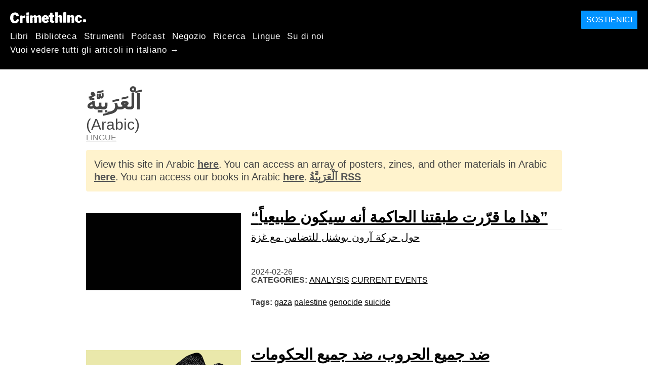

--- FILE ---
content_type: text/html; charset=utf-8
request_url: https://it.crimethinc.com/languages/alarabiyawu
body_size: 6722
content:
<!DOCTYPE html>
<html dir="ltr" lang="it" id="page" class="media-mode" prefix="og: http://ogp.me/ns#">
  <head>
    
  <!--
    ********************************************************************************************************
    I support your decision, I believe in change and hope you find just what it is that you are looking for.
    ********************************************************************************************************
  -->

<title>CrimethInc. : اَلْعَرَبِيَّةُ‎ / Arabic (alarabiyawu)</title>
<meta charset="utf-8">
<meta http-equiv="X-UA-Compatible" content="IE=edge">
<meta name="viewport" content="width=device-width, initial-scale=1, shrink-to-fit=no">

<link rel="pgpkey" type="application/pgp-keys" href="/key.pub">

<meta name="csrf-param" content="authenticity_token" />
<meta name="csrf-token" content="Jd4iykbzwhEunUMiW1ruSNhZwESY2jor_45DAlYsodh7JZGm-6h7Cbes0-1fe0myalKOB8zTKEbIAx1qdGaB2g" />

<!-- Search engines should use our meta tags for link previews -->
<meta name="robots" content="noydir">
<meta name="robots" content="noodp">

<!-- Chrome, Firefox OS and Opera -->
<meta name="theme-color" content="#000000">
<!-- Safari -->
<meta name="apple-mobile-web-app-status-bar-style" content="black">

<!-- General meta tags -->
<meta name="robots" content="index,follow">
<meta name="application-name" content="CrimethInc. : اَلْعَرَبِيَّةُ‎ / Arabic (alarabiyawu)">
<meta name="description" content="CrimethInc. è un network decentralizzato impegnato in azioni collettive anonime. Lottiamo per reinventare le nostre vite e il nostro mondo seguendo i princìpi di autodeterminazione e mutuo aiuto.">
<meta name="generator" content="CrimethInc. Internet Rube Goldberg Machine 3000">
<meta name="author" content="CrimethInc. Ex-Workers Collective">

<!-- Google Site Verification for WebMaster tools -->
<!-- <meta name="google-site-verification" content="" /> -->

<!-- Social media support: Twitter Cards and Facebook (Open Graph) -->
<meta name="twitter:dnt" content="on">
<meta name="twitter:card" content="summary_large_image">
<meta name="twitter:site" content="@crimethinc">
<meta name="twitter:site:id" content="14884161">
<meta name="twitter:creator" content="@crimethinc">
<meta name="twitter:creator:id" content="14884161">
<meta name="twitter:url" content="https://it.crimethinc.com/languages/alarabiyawu" property="og:url">
<meta name="twitter:title" content="CrimethInc. ex-Workers’ Collective: il tuo biglietto gratuito per il mondo" property="og:title">
<meta name="twitter:description" content="CrimethInc. è un network decentralizzato impegnato in azioni collettive anonime. Lottiamo per reinventare le nostre vite e il nostro mondo seguendo i princìpi di autodeterminazione e mutuo aiuto." property="og:description">
<meta name="twitter:image" content="https://cdn.crimethinc.com/assets/share/crimethinc-site-share.png" property="og:image">
<meta property="og:site_name" content="CrimethInc.">
<meta property="og:type" content="website">

<!-- Feeds: RSS/Atom and JSON Feed -->
  <link rel="alternate" type="application/atom+xml" title="CrimethInc. : اَلْعَرَبِيَّةُ‎ / Arabic (alarabiyawu)" href="https://it.crimethinc.com/feed" />
  <link rel="alternate" type="application/json" title="CrimethInc. : اَلْعَرَبِيَّةُ‎ / Arabic (alarabiyawu)" href="https://it.crimethinc.com/feed.json" />

<!-- Canonical URLs -->

<!-- BIO -->
<link rel="me" href="mailto:help@crimethinc.com">
<link rel="author" href="/about" title="About CrimethInc.">

<!-- Site search -->
<link rel="search" type="application/opensearchdescription+xml" href="https://crimethinc.com/opensearch.xml" title="CrimethInc.">

<!-- Sitemap -->
<link rel="home" href="https://crimethinc.com">
<link rel="index" href="https://crimethinc.com/sitemap">

<!-- Browser hints -->
<link rel="dns-prefetch" href="https://assets.crimethinc.com">
<link rel="dns-prefetch" href="https://cdn.crimethinc.com">

  <!-- Fav and touch icons -->
  <link rel="shortcut icon" href="/favicon.ico" type="image/x-icon">
  <link rel="apple-touch-icon icon" href="/apple-touch-icon.png" sizes="180x180" type="image/png">
  <link rel="mask-icon" href="/logo.svg" sizes="any" color="#000000">

  <!-- Windows, IE and Edge -->
  <meta name="msapplication-TileImage" content="/assets/icons/icon-144x144-db990e10839d96d73fbea65084220a931c26303c71b51116e28a827459340b8e.png">
  <meta name="msapplication-TileColor" content="#000000">

  <meta name="msapplication-square70x70logo" content="/assets/icons/icon-150x150-0a640ae0ca69985cea7af37103321d66c4ec512fd14aebb15805c176730611f8.png">
  <meta name="msapplication-square150x150logo" content="/assets/icons/icon-70x70-09272eec03e5a3309fe3d4a6a612dc4a96b64ee3decbcad924e02c28ded9484e.png">
  <meta name="msapplication-wide310x150logo" content="/assets/icons/icon-310x150-9e4aeec27d6e1ffcc8758850e71675f8df9e0304a4f33d47e581beb45220e346.png">
  <meta name="msapplication-square310x310logo" content="/assets/icons/icon-310x310-1729fce0f599a470d45d5eb77482b256c417fc51b6590a5e669bea23437e27c4.png">

  <!-- Icons and stuff for more browsers via manifest.json -->
  <link rel="manifest" href="/manifest.json">


<!-- CSS -->
<link rel="stylesheet" href="/assets/2017-2b8abba6d8a2e79ddf40543b1b6fd3362a3b076d312340bc7b53607b0808a288.css" media="all" />

<style>

</style>





    


  </head>

  <body id="languages">
    
    
    <header class="site-header" id="header">

  <span class="header-logo"><a href="/">CrimethInc.</a></span>

  <nav>
    <ul class="primary-navigation">
      <li class="nav-link"><a href="/books">Libri</a></li>
      <li class="nav-link"><a href="/library">Biblioteca</a></li>
      <li class="nav-link"><a href="/tools">Strumenti</a></li>
      <li class="nav-link"><a href="/podcasts">Podcast</a></li>
      <li class="nav-link"><a href="/store">Negozio</a></li>
      <li class="nav-link"><a href="/search">Ricerca</a></li>
      <li class="nav-link"><a href="/languages">Lingue</a></li>
      <li class="nav-link"><a href="/about">Su di noi</a></li>
    </ul>

      <ul>
        <li class="nav-link"><a href="/languages/italiano">Vuoi vedere tutti gli articoli in italiano →</a></li>
      </ul>
  </nav>

  <a class="button" href="/support">Sostienici</a>
</header>



    <main>
      
<header>
  <h1>اَلْعَرَبِيَّةُ‎</h1>

    <h2>(Arabic)</h2>

  <nav class="crumbtrail">
    <a href="/languages">Lingue</a>
  </nav>

  <div class="subdomain-switcher">
      <p>View this site in Arabic <a href="https://ar.crimethinc.com">here</a>.</p>


    <p>You can access an array of posters, zines, and other materials in Arabic <a href="https://ar.crimethinc.com/tools">here</a>.</p>

    <p>You can access our books in Arabic <a href="https://ar.crimethinc.com/books">here</a>.</p>


    <p>
      <a href="/feed/ar">
        اَلْعَرَبِيَّةُ‎ RSS
</a>    </p>
  </div>
</header>

<div class="h-feed">
  
<div class="articles-list">
      <article class="h-entry">
    <div class="row">
      <div class="column column-one-third">
          <a href="/2024/02/26/hdh-m-qrrt-tbqtn-lhkm-nh-sykwn-tbyyan-hwl-hrk-arwn-bwshnl-lltdmn-m-gz"><img class="u-photo header-image" alt="" src="https://cdn.crimethinc.com/assets/articles/2024/02/25/header.jpg" /></a>
      </div>

      <div class="column column-two-third">
        <header>
          <div class="p-name shadowed">
  <a href='/2024/02/26/hdh-m-qrrt-tbqtn-lhkm-nh-sykwn-tbyyan-hwl-hrk-arwn-bwshnl-lltdmn-m-gz' class='article-titles'>

    <h1 class="p-x-title" id="hdh-m-qrrt-tbqtn-lhkm-nh-sykwn-tbyyan-hwl-hrk-arwn-bwshnl-lltdmn-m-gz">
      &#8220;هذا ما قرّرت طبقتنا الحاكمة أنه سيكون طبيعياً&#8221;
    </h1>

      <span class="screen-reader-only visually-hidden sr-only"> : </span>

      <h2 class="p-x-subtitle">
        حول حركة آرون بوشنل للتضامن مع غزة
      </h2>

  </a>
</div>

          

<time class="dt-published" datetime="2024-02-26">
    2024-02-26
</time>


            <div class="categories">
    <b class="badge">Categories:</b>

    <ul>
        <li><a rel="tag" class="p-category" href="/categories/analysis">Analysis</a></li>
        <li><a rel="tag" class="p-category" href="/categories/current-events">Current Events</a></li>
    </ul>
  </div>

            <div class="tags">
    <b class="badge">Tags:</b>

    <ul>
        <li><a rel="tag" class="p-category" href="/tags/gaza">gaza</a></li>
        <li><a rel="tag" class="p-category" href="/tags/palestine">palestine</a></li>
        <li><a rel="tag" class="p-category" href="/tags/genocide">genocide</a></li>
        <li><a rel="tag" class="p-category" href="/tags/suicide">suicide</a></li>
    </ul>
  </div>

        </header>
      </div>
    </div>
  </article>

      <article class="h-entry">
    <div class="row">
      <div class="column column-one-third">
          <a href="/2020/01/08/dd-jmy-lhrwb-dd-jmy-lhkwmt-fhm-lhrb-byn-lwlyt-lmthd-wyrn"><img class="u-photo header-image" alt="" src="https://cdn.crimethinc.com/assets/articles/2020/01/08/header.jpg" /></a>
      </div>

      <div class="column column-two-third">
        <header>
          <div class="p-name shadowed">
  <a href='/2020/01/08/dd-jmy-lhrwb-dd-jmy-lhkwmt-fhm-lhrb-byn-lwlyt-lmthd-wyrn' class='article-titles'>

    <h1 class="p-x-title" id="dd-jmy-lhrwb-dd-jmy-lhkwmt-fhm-lhrb-byn-lwlyt-lmthd-wyrn">
      ضد جميع الحروب، ضد جميع الحكومات
    </h1>

      <span class="screen-reader-only visually-hidden sr-only"> : </span>

      <h2 class="p-x-subtitle">
        فهم الحرب بين الولايات المتحدة وإيران.
      </h2>

  </a>
</div>

          

<time class="dt-published" datetime="2020-01-08">
    2020-01-08
</time>


          
          
        </header>
      </div>
    </div>
  </article>

      <article class="h-entry">
    <div class="row">
      <div class="column column-one-third">
          <a href="/2019/10/12/hmy-lhdyth-n-lgzw-ltrky-mlj-lsyl-lsb-n-lmbryly-wltdmn"><img class="u-photo header-image" alt="" src="https://cdn.crimethinc.com/assets/articles/2019/10/12/header.jpg" /></a>
      </div>

      <div class="column column-two-third">
        <header>
          <div class="p-name shadowed">
  <a href='/2019/10/12/hmy-lhdyth-n-lgzw-ltrky-mlj-lsyl-lsb-n-lmbryly-wltdmn' class='article-titles'>

    <h1 class="p-x-title" id="hmy-lhdyth-n-lgzw-ltrky-mlj-lsyl-lsb-n-lmbryly-wltdmn">
      أهمية الحديث عن الغزو التركي:
    </h1>

      <span class="screen-reader-only visually-hidden sr-only"> : </span>

      <h2 class="p-x-subtitle">
        معالجة الأسئلة الصعبة عن الإمبريالية والتضامن.
      </h2>

  </a>
</div>

          

<time class="dt-published" datetime="2019-10-12">
    2019-10-12
</time>


          
          
        </header>
      </div>
    </div>
  </article>

      <article class="h-entry">
    <div class="row">
      <div class="column column-one-third">
          <a href="/2018/05/29/l-wjwd-lm-ysm-blhkwm-lthwry-lmdh-l-nstty-stml-dwt-ldwl-lsqt-ltbqy"><img class="u-photo header-image" alt="" src="https://cdn.crimethinc.com/assets/articles/2018/05/29/header.jpg" /></a>
      </div>

      <div class="column column-two-third">
        <header>
          <div class="p-name shadowed">
  <a href='/2018/05/29/l-wjwd-lm-ysm-blhkwm-lthwry-lmdh-l-nstty-stml-dwt-ldwl-lsqt-ltbqy' class='article-titles'>

    <h1 class="p-x-title" id="l-wjwd-lm-ysm-blhkwm-lthwry-lmdh-l-nstty-stml-dwt-ldwl-lsqt-ltbqy">
      لا وجود لما يسمى بالحكومة الثورية
    </h1>

      <span class="screen-reader-only visually-hidden sr-only"> : </span>

      <h2 class="p-x-subtitle">
        لماذا لا نستطيع استعمال أدوات الدولة لإسقاط الطبقية
      </h2>

  </a>
</div>

          

<time class="dt-published" datetime="2018-05-29">
    2018-05-29
</time>


          
          
        </header>
      </div>
    </div>
  </article>

</div>

</div>



    </main>

    <footer id="site-footer">
  <div class="footer-sections">
    <nav class="footer-section footer-section-nav">
  <div class="footer-section-container">

    <h1>Mappa del sito</h1>

    <dl>
      <dt class="nav-label nav-label-articles">
        <a href="/library">Articoli</a>
        <b><a href="/feed">RSS</a></b>
      </dt>
      <dd>
          <a href="/categories/arts">Arte</a>
          <a href="/categories/adventure">Avventura</a>
          <a href="/categories/analysis">Analisi</a>
          <a href="/categories/current-events">Attualità</a>
          <a href="/categories/history">Storia</a>
          <a href="/categories/how-to">Come fare</a>
          <a href="/categories/news">News</a>
          <a href="/categories/technology">Tecnologia</a>
      </dd>

      <dt class="nav-label nav-label-articles">
        <a href="/tools">Strumenti</a>
      </dt>
      <dd>
          <a href="/zines">Zine</a>
          <a href="/journals">Riviste</a>
          <a href="/posters">Poster</a>
          <a href="/stickers">Adesivi</a>
          <a href="/videos">Video</a>
          <a href="/music">Musica</a>
          <a href="/logos">Loghi</a>
          <a href="/tce">Cambiare tutto</a>
          <a href="/steal-something-from-work-day">Ruba qualcosa da lavoro</a>
      </dd>

      <dt class="nav-label nav-label-books"><a href="/books">Libri</a></dt>
      <dd>
          <a href="/books/from-democracy-to-freedom">From Democracy to Freedom</a>
          <a href="/books/contradictionary">Contradictionary</a>
          <a href="/books/work">Lavoro</a>
          <a href="/books/expect-resistance">Expect Resistance</a>
          <a href="/books/recipes-for-disaster">Recipes for Disaster</a>
          <a href="/books/days-of-war-nights-of-love">Days of War Nights of Love</a>
          <a href="/books/no-wall-they-can-build">No Wall They Can Build</a>
          <a href="/books/off-the-map">Off the Map</a>
      </dd>

      <dt class="nav-label nav-label-podcast">
        <a href="/podcasts">Podcast</a>
        <b><a href="/podcast/feed">RSS</a></b>
      </dt>
      <dd>
          <a href="/podcasts/the-ex-worker">The Ex-Worker</a>
          <a href="/podcasts/no-wall-they-can-build">No Wall They can Build</a>
          <a href="/podcasts/the-hotwire">The Hotwire</a>
      </dd>

      <dt class="nav-label nav-label-store"><a href="/store">Negozio</a></dt>
      <dd>
        <a href="/store">Libri, poster, adesivi e altro</a>
      </dd>

      <dt class="nav-label nav-label-languages" id="languages"><a href="/languages">Lingue</a></dt>
      <dd>
          <a href="/languages/english">English</a>
          <a href="/languages/espa%C3%B1ol">Español</a>
          <a href="/languages/italiano">Italiano</a>
          <a href="/languages/deutsch">Deutsch</a>
          <a href="/languages/fran%C3%A7ais">Français</a>
          <a href="/languages/portugu%C3%AAs-brasileiro">Português Brasileiro</a>
          <a href="/languages/%D1%80%D1%83%D1%81%D1%81%D0%BA%D0%B8%D0%B9">Русский</a>
          <a href="/languages/polski">Polski</a>
          <a href="/languages/suomi">Suomi</a>
          <a href="/languages/%CE%B5%CE%BB%CE%BB%CE%B7%CE%BD%CE%B9%CE%BA%CE%AC">Ελληνικά</a>
          <a href="/languages/%D0%B1%D1%8A%D0%BB%D0%B3%D0%B0%D1%80%D1%81%D0%BA%D0%B8">Български</a>
          <a href="/languages/%E6%97%A5%E6%9C%AC%E8%AA%9E">日本語</a>
          <a href="/languages/bahasa-indonesia">Bahasa Indonesia</a>
          <a href="/languages/%E4%B8%AD%E6%96%87">中文</a>
          <a href="/languages/%C4%8De%C5%A1tina">čeština</a>
          <a href="/languages/magyar">Magyar</a>
          <a href="/languages/%D9%81%D8%A7%D8%B1%D8%B3%DB%8C">فارسی</a>
          <a href="/languages/t%C3%BCrk%C3%A7e">Türkçe</a>
          <a href="/languages/nederlands">Nederlands</a>
          <a href="/languages/euskara">Euskara</a>
          <a href="/languages/srpskohrvatski">Srpskohrvatski</a>
          <a href="/languages/%ED%95%9C%EA%B5%AD%EC%96%B4">한국어</a>
          <a href="/languages/rom%C3%A2n%C4%83">Română</a>
          <a href="/languages/%E0%A6%AC%E0%A6%BE%E0%A6%82%E0%A6%B2%E0%A6%BE">বাংলা</a>
          <a href="/languages/svenska">Svenska</a>
          <a href="/languages/%D8%A7%D9%8E%D9%84%D9%92%D8%B9%D9%8E%D8%B1%D9%8E%D8%A8%D9%90%D9%8A%D9%8E%D9%91%D8%A9%D9%8F%E2%80%8E">اَلْعَرَبِيَّةُ‎</a>
          <a href="/languages/dansk">Dansk</a>
          <a href="/languages/%D7%A2%D6%B4%D7%91%D6%B0%D7%A8%D6%B4%D7%99%D7%AA">עִבְרִית</a>
          <a href="/languages/%E0%B8%A0%E0%B8%B2%E0%B8%A9%E0%B8%B2%E0%B9%84%E0%B8%97%E0%B8%A2">ภาษาไทย</a>
          <a href="/languages/%D1%83%D0%BA%D1%80%D0%B0%D1%97%D0%BD%D1%81%D1%8C%D0%BA%D0%B0-%D0%BC%D0%BE%D0%B2%D0%B0">українська мова</a>
          <a href="/languages/ti%E1%BA%BFng-vi%E1%BB%87t">Tiếng Việt</a>
          <a href="/languages/catal%C3%A0">Català</a>
          <a href="/languages/%DE%8B%DE%A8%DE%88%DE%AC%DE%80%DE%A8">ދިވެހި</a>
          <a href="/languages/gallego">Gallego</a>
          <a href="/languages/kurmanc%C3%AE">Kurmancî</a>
          <a href="/languages/norsk">Norsk</a>
          <a href="/languages/%E1%9C%8F%E1%9C%92%E1%9C%83%E1%9C%85%E1%9C%94-%E1%9C%86%E1%9C%84%E1%9C%8E%E1%9C%93%E1%9C%84%E1%9C%94">ᜏᜒᜃᜅ᜔ ᜆᜄᜎᜓᜄ᜔</a>
      </dd>
    </dl>
  </div>
</nav>

    <div class="footer-section footer-section-about">
  <div class="footer-section-container">

    <div class="about-us">
      <h1 class="about-us-heading">Su CrimethInc.</h1>

      <div class="about-us-description">
        <p>CrimethInc. è un network decentralizzato impegnato in azioni collettive anonime. Lottiamo per reinventare le nostre vite e il nostro mondo seguendo i princìpi di autodeterminazione e mutuo aiuto.</p>

<p>Crediamo che dovresti essere libero di disporre del tuo potenziale illimitato alle tue condizioni: che nessun governo, mercato o ideologia dovrebbe importi come potrebbe essere la tua vita. Se sei daccordo, <em>facciamo qualcosa.</em></p>

      </div>

      <p class="about-us-link">
        <a href="/about">Vuoi maggiori informazioni su CrimethInc. →</a>
      </p>
    </div>

    <div class="first-time">
      <div class="first-time-description">
        <p>È la prima volta che senti parlare di CrimethInc.?</p>

      </div>

      <p class="first-time-link">
        <a href="/start">Inizia qui. →</a>
      </p>
    </div>

    <!--
    <div class="support-site">
      <a class="support-site button" href="/support">Sostienici</a>
    </div>
    -->

  </div>
</div>

    <div class="footer-section footer-section-contact">
  <div class="footer-section-container">

    <div id="subscribe" class="newsletter-signup">
  <div id="mc_embed_signup"><!-- Begin MailChimp Signup Form -->

    <h1 class="newsletter-signup-label">Aggiornamenti tramite email</h1>
    <div class="newsletter-signup-description"><p>Iscriviti alla nostra newsletter per ricevere aggiornamenti. <em>(Elaborato da Mailchimp.)</em></p>
</div>

    <form id="mc-embedded-subscribe-form" class="newsletter-signup-form validate" action="//crimethinc.us2.list-manage.com/subscribe/post?u=cb48383602b7373f496e9ba33&amp;amp;id=344714b249" accept-charset="UTF-8" method="post"><input type="hidden" name="authenticity_token" value="VMJG9TPuCN7fx0kCQstKEf5cbbxG4fQe9zggIamaJrT5e02Dqhf-aGGuGonrx5mggWlDyCO4STO_1OEuVz_OpA" autocomplete="off" />
        <div class="mc-field-group">
          <label class="screen-reader-only form-label" for="mce-EMAIL">Qual è il tuo indirizzo email?</label>
          <input name="EMAIL" id="mce-EMAIL" placeholder="Qual è il tuo indirizzo email?" class="simple-field" type="email" />
        </div>

        <div class="mc-field-group">
          <label class="screen-reader-only form-label" for="mce-MMERGE3">Vuoi ricevere tante email? O poche?</label>

          <select name="MMERGE3" class="required" id="mce-MMERGE3">
            <option value="Ogni minima cosa. (Molte email)">Ogni minima cosa. (Molte email)</option>
            <option value="Solo le cose più importanti! (Poche email)">Solo le cose più importanti! (Poche email)</option>
          </select>
        </div>

        <div id="mce-responses" class="clear screen-reader-only">
          <div class="response" id="mce-error-response">  </div>
          <div class="response" id="mce-success-response"></div>
        </div>

        <button name="subscribe" type="submit" id="mc-embedded-subscribe">Iscriviti</button>

        <!-- real people should not fill this in and expect good things - do not remove this or risk form bot signups-->
        <div id="a-thing-with-an-id" style="position: absolute; left: -5000px;" aria-hidden="true"><input type="text" name="b_cb48383602b7373f496e9ba33_344714b249" tabindex="-1" value="" autocomplete="off"></div>
</form>
  </div><!--End mc_embed_signup-->
</div><!-- #subscribe.newsletter-signup -->

    <div id="social" class="social">
  <h1>Trovaci altrove</h1>
  <p>Tieniti aggiornato sulle nostre attività seguendoci seguendoci anche su.</p>


  <ul class="social-links">
      <li class="social-link">
        <a class="link-name-crimethinc-on-mastodon link-domain-todon" target="_blank" rel="me noopener" href="https://todon.eu/@CrimethInc">CrimethInc. on Mastodon</a>
      </li>
      <li class="social-link">
        <a class="link-name-crimethinc-on-facebook link-domain-facebook" target="_blank" rel="me noopener" href="https://facebook.com/To-Change-Everything-103734818122357">Crimethinc. on Facebook</a>
      </li>
      <li class="social-link">
        <a class="link-name-crimethinc-on-instagram link-domain-instagram" target="_blank" rel="me noopener" href="https://instagram.com/crimethincredux">Crimethinc. on Instagram</a>
      </li>
      <li class="social-link">
        <a class="link-name-crimethinc-on-bluesky link-domain-bsky" target="_blank" rel="me noopener" href="https://bsky.app/profile/crimethinc.com">Crimethinc. on Bluesky</a>
      </li>
      <li class="social-link">
        <a class="link-name-crimethinc-on-github link-domain-github" target="_blank" rel="me noopener" href="https://github.com/crimethinc">CrimethInc. on Github</a>
      </li>
      <li class="social-link">
        <a class="link-name-crimethinc-on-tumblr link-domain-tumblr" target="_blank" rel="me noopener" href="https://crimethinc.tumblr.com">CrimethInc. on Tumblr</a>
      </li>
      <li class="social-link">
        <a class="link-name-crimethinc-on-bandcamp link-domain-bandcamp" target="_blank" rel="me noopener" href="https://crimethinc.bandcamp.com">CrimethInc. on Bandcamp</a>
      </li>
      <li class="social-link">
        <a class="link-name-crimethinc-on-telegram link-domain-telegram" target="_blank" rel="me noopener" href="https://t.me/ExWorkers">CrimethInc. on Telegram</a>
      </li>
      <li class="social-link">
        <a class="link-name-crimethinc-on-tiktok link-domain-tiktok" target="_blank" rel="me noopener" href="https://tiktok.com/@crimethinc">Crimethinc. on TikTok</a>
      </li>
      <li class="social-link">
        <a class="link-name-crimethinc-on-peertube link-domain-kolektiva" target="_blank" rel="me noopener" href="https://kolektiva.media/a/crimethinc">CrimethInc. on Peertube</a>
      </li>
      <li class="social-link">
        <a class="link-name-crimethinc-on-youtube link-domain-youtube" target="_blank" rel="me noopener" href="https://youtube.com/@crimethincexworkerscollective">CrimethInc. on YouTube</a>
      </li>
      <li class="social-link">
        <a class="link-name-crimethinc-on-reddit link-domain-reddit" target="_blank" rel="me noopener" href="https://reddit.com/r/CrimethInc">CrimethInc. on Reddit</a>
      </li>
      <li class="social-link">
        <a class="link-name-crimethinccom-articles-rss-feed link-domain-crimethinc" target="_blank" rel="me noopener" href="https://crimethinc.com/feed">CrimethInc.com Articles RSS feed</a>
      </li>
  </ul>

  <form class="article-archives-search-form" action="/search" accept-charset="UTF-8" method="get">
  <label class="screen-reader-only" for="q">Cerca nei nostri archivi</label>
  <input type="search" name="q" id="q" placeholder="Cerca nei nostri archivi" class="simple-field" autocomplete="off" />
</form>
</div>


  </div>
</div>

  </div>


  <div rel="license" class="license">
    <p>Combattendo la prossima guerra.</p>
  </div>
</footer>

  </body>
</html>
